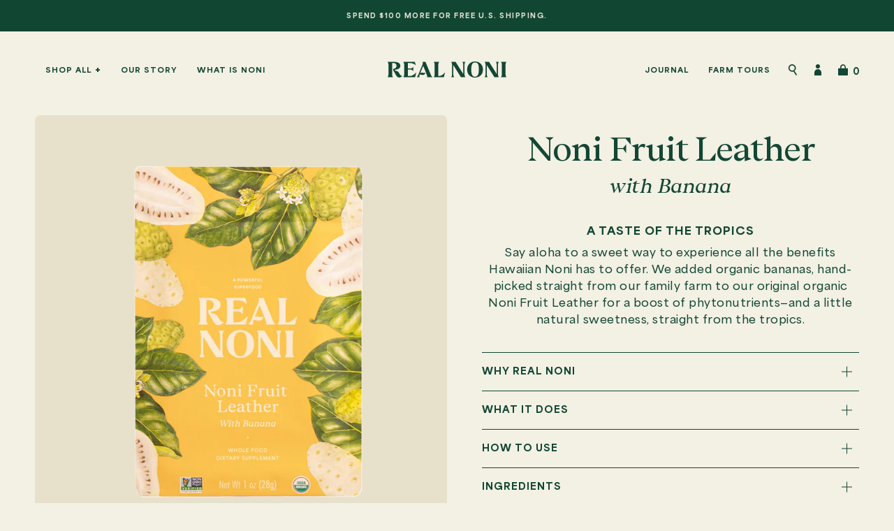

--- FILE ---
content_type: text/css
request_url: https://realnoni.com/cdn/shop/t/11/assets/noni-global.css?v=21337938009144553461668450920
body_size: 5165
content:
@font-face{font-family:AreaNormal;src:url(/cdn/shop/files/AreaNormal-Semibold.eot?v=1661815984);src:url(/cdn/shop/files/AreaNormal-Semibold.woff2?v=1661815986) format("woff2"),url(/cdn/shop/files/AreaNormal-Semibold.woff?v=1661815986) format("woff"),url(/cdn/shop/files/AreaNormal-Semibold.ttf?v=1661815985) format("truetype"),url(/cdn/shop/files/AreaNormal-Semibold.svg?v=1661815990#AreaNormal-Semibold) format("svg"),url(/cdn/shop/files/AreaNormal-Semibold.eot?v=1661815984?#iefix) format("embedded-opentype");font-weight:400;font-style:normal;font-display:swap}@font-face{font-family:AreaNormalBold;src:url(/cdn/shop/files/AreaNormal-Black.eot?v=1661815984);src:url(/cdn/shop/files/AreaNormal-Black.woff2?v=1661815983) format("woff2"),url(/cdn/shop/files/AreaNormal-Black.woff?v=1661815983) format("woff"),url(/cdn/shop/files/AreaNormal-Black.ttf?v=1661815984) format("truetype"),url(/cdn/shop/files/AreaNormal-Black.svg?v=1661815988#AreaNormal-Black) format("svg"),url(/cdn/shop/files/AreaNormal-Black.eot?v=1661815984?#iefix) format("embedded-opentype");font-weight:400;font-style:normal;font-display:swap}@font-face{font-family:AreaNormalMid;src:url(/cdn/shop/files/AreaNormal-Bold.eot?v=1661815985);src:url(/cdn/shop/files/AreaNormal-Bold.woff2?v=1661815984) format("woff2"),url(/cdn/shop/files/AreaNormal-Bold.woff?v=1661815984) format("woff"),url(/cdn/shop/files/AreaNormal-Bold.ttf?v=1661815984) format("truetype"),url(/cdn/shop/files/AreaNormal-Bold.svg?v=1661815988#AreaNormal-Mid) format("svg"),url(/cdn/shop/files/AreaNormal-Bold.eot?v=1661815985?#iefix) format("embedded-opentype");font-weight:400;font-style:normal;font-display:swap}@font-face{font-family:BeirutDisplay;src:url(/cdn/shop/files/BeirutDisplay-Book.eot?v=1661815985);src:url(/cdn/shop/files/BeirutDisplay-Book.woff2?v=1661815986) format("woff2"),url(/cdn/shop/files/BeirutDisplay-Book.woff?v=1661815986) format("woff"),url(/cdn/shop/files/BeirutDisplay-Book.ttf?v=1661815986) format("truetype"),url(/cdn/shop/files/BeirutDisplay-Book.svg?v=1661815986#BeirutDisplay) format("svg"),url(/cdn/shop/files/BeirutDisplay-Book.eot?v=1661815985?#iefix) format("embedded-opentype");font-weight:400;font-style:normal;font-display:swap}@font-face{font-family:BeirutDisplayItalic;src:url(/cdn/shop/files/BeirutDisplay-BookItalic.eot?v=1661815986);src:url(/cdn/shop/files/BeirutDisplay-BookItalic.woff2?v=1661815986) format("woff2"),url(/cdn/shop/files/BeirutDisplay-BookItalic.woff?v=1661815987) format("woff"),url(/cdn/shop/files/BeirutDisplay-BookItalic.ttf?v=1661815986) format("truetype"),url(/cdn/shop/files/BeirutDisplay-BookItalic.svg?v=1661815987#BeirutDisplayItalic) format("svg"),url(/cdn/shop/files/BeirutDisplay-BookItalic.eot?v=1661815986?#iefix) format("embedded-opentype");font-weight:400;font-style:normal;font-display:swap}:root{---color-primary-opposite: #F3F0E4}html,body,p,li,nav,.prodDesc{font-family:AreaNormal,sans-serif!important;font-style:normal;font-weight:400;letter-spacing:.5px}p,.p{margin:0 0 1.25em}p strong,p b,li strong,li b,div strong,div b,.accHeading,.newsletter-message{font-family:AreaNormalBold,sans-serif!important;font-style:normal;font-weight:400}h1,.h1,h2,.h2,h3,.h3,h4,.h4,h1 b,.h1 b,h2 b,.h2 b,h3 b,.h3 b,h4 b,.h4 b,h1 strong,.h1 strong,h2 strong,.h2 strong,h3 strong,.h3 strong,h4 strong,.h4 strong,.review__content blockquote p,.tab-link,body .yotpo-main-layout .yotpo-border-margin:after,ul.inline-nav>li,.compareNumber,.quantity__input{font-family:BeirutDisplay,serif!important;font-style:normal;font-weight:400}h1 em,.h1 em,h2 em,.h2 em,h3 em,.h3 em,h4 em,.h4 em,h1 i,.h1 i,h2 i,.h2 i,h3 i,.h3 i,h4 i,.h4 i,.product__title span{font-family:BeirutDisplayItalic,serif!important;font-style:normal;font-weight:400}h5,.h5,h6,.h6,.header__mobile__button .header__cart__status:not([data-cart-count="0"]):not(.navtext),.header__mobile__button .header__cart__status:not(.navtext),.footerNews .newsletter-message,.klaviyo-form .needsclick input[type=email],.klaviyo-form .needsclick input[type=email]::placeholder{font-family:AreaNormal,sans-serif!important;font-style:normal;font-weight:400}p strong,p b,.prodDesc b,.prodDesc strong,h5,.h5,h6,.h6,h5 b,.h5 b,h6 b,.h6 b,h5 strong,.h5 strong,h6 strong,.h6 strong,.cart-item__remove,.cart__total,.cart__total span:first-child,span.cart__total__money,.header__desktop__buttons--icons .header__cart__status:not([data-cart-count="0"]):not(.navtext),.header__desktop__buttons--icons .header__cart__status:not(.navtext),.announcement__text,.announcement__main,.announcement__more,.announcement__text *,#customer_logout_link,.navlink--toplevel,.caps--large,.navlink--child>.navtext,.navBlockLink,.caps,.product-item .badge-box,.product-item .sale-box,.product-item .preorder-box,.radio__legend__label,.calloutSmall,.yotpo-sr-bottom-line,.accordion-toggle,.cart__message,.yotpo-sr-bottom-line .yotpo-sr-bottom-line-text,.yotpo-bottom-line .yotpo-bottom-line-text,.compCol:before,.spText,.cart__price,.radio__fieldset .radio__button label,.select-popout__toggle,.artTitleWrap .article__tags li,.account-sidebar--mobile,.btn,.shopify-payment-button .shopify-payment-button__button--unbranded,.product__reviews .spr-summary-actions-newreview,.button,.index-blog .blog-listing .article__tags,.pagination-custom li,.standard__subheading,.compareDescriptor,.insertText,#yotpo-main-widget-btn{font-family:AreaNormalBold,sans-serif!important;font-style:normal;font-weight:400;text-transform:uppercase;letter-spacing:1px}h1,.h1{font-size:calc(var(--font-9) * var(---font-adjust-heading));letter-spacing:-2px;line-height:1}.heading-size-9,.heading-size-8,.heading-size-7{letter-spacing:-2px;line-height:1.1}h2,.h2,body .yotpo-main-layout .yotpo-border-margin:after,.compareNumber{font-size:calc(var(--font-6) * var(---font-adjust-heading));letter-spacing:-1px}.heading-size-6,.heading-size-5{letter-spacing:-1px}h3,.h3{font-size:calc(var(--font-5) * var(---font-adjust-heading));letter-spacing:-.5px;line-height:1.3}h4,.h4{font-size:calc(var(--font-3) * var(---font-adjust-heading));letter-spacing:-.25px}.accordion__title .h4,.accordion__title h4{font-size:calc(var(--font-4) * var(---font-adjust-heading));line-height:1.3}ul.tabs,li.tab-link,ul.inline-nav>li{font-size:calc(var(--font-3) * var(---font-adjust-body))}h5,.h5{font-size:calc(var(--font-2) * var(---font-adjust-body));line-height:1.4}.accordion__title:not(p){font-size:calc(var(--font-3) * var(---font-adjust-heading));font-weight:400;letter-spacing:-.5px;line-height:1.4}.accordion__title .h5,.accordion__title h5{line-height:1.6}h6,.h6,.calloutSmall,p bold,p strong,.footer__block__title,.product-description,.accordion-toggle,.account-sidebar--mobile,.yotpo-star-ratings-layout .yotpo-sr-bottom-line,.yotpo-star-ratings-layout .yotpo-sr-bottom-line .yotpo-sr-bottom-line-text,.yotpo-bottom-line .yotpo-bottom-line-text,.prodDesc b,.prodDesc strong,.radio__fieldset .radio__button label,.select-popout__toggle,.standard__subheading,.compCol:before,.btn,.shopify-payment-button .shopify-payment-button__button--unbranded,.product__reviews .spr-summary-actions-newreview,.button,.announcement__text,.announcement__main,.announcement__more,span.cart__message,.insertText,#yotpo-main-widget-btn{font-size:calc(var(--font-1) * var(---font-adjust-body))!important;letter-spacing:1px}.rte.accordion-content p strong,.rte.accordion-content p b,#opt-out-p-id,.article__content.standard__rte p strong,.article__content.standard__rte p b{font-family:AreaNormalBold,sans-serif!important;text-transform:none;letter-spacing:.5px;font-size:font-size: calc(var(--font-2) * var(---font-adjust-body))!important}.product__title span{display:block;width:100%;font-size:calc(var(--font-4) * var(---font-adjust-heading));letter-spacing:-.5px;margin:15px auto 30px}.product__grid__title span{display:block;width:100%}.prodDesc,.footer__quicklinks,.footer__social__text p,.article__content.standard__rte,.modal__description p,.input-group.newsletter-form input,.accordion-content p,.accordion__body,ul,ol,li,.newsletter-message{font-size:calc(var(--font-2) * var(---font-adjust-body));line-height:1.5}.caps--large,.index-blog .blog-listing .article__tags,.pagination-custom li,.compareDescriptor,.notation,.artTitleWrap .article__tags li,.captionWrap p,#customer_logout_link{font-size:calc(.65rem * var(---font-adjust-body))!important;letter-spacing:1px}.grid__heading:not(.heading-size-9){font-size:calc(var(--font-6) * var(---font-adjust-heading))}.standard__rte ul{list-style-type:none;margin:30px 0;padding:0;display:table}.standard__rte li{border-left:7px solid #a2d8cf;margin:0;padding:0 0 0 15px}.standard__rte p a,#MainContent .accordion a{text-decoration:none;border-bottom:5px solid #a2d8cf}.standard__rte p,.standard__rte h1,.standard__rte h2,.standard__rte h3,.standard__rte h4,.standard__rte h5,.standard__rte h6{margin:0 0 24px}.standard__subheading,.standard__heading,.standard__rte,.standard__cta{margin-bottom:calc(2 * var(--line))}.standard__subheading,.standard__heading,.standard__rte{width:100%}#MainContent img{border-radius:7px}.newsletter-message{letter-spacing:.25px}.newsletter-message em{font-style:normal}blockquote{padding-left:15px;border-left:7px solid #a2d8cf;margin:0 0 7px}hr,.hr{margin:45px 0}.clearfix:after{content:"";clear:both;display:table}.alignTop{align-self:start}.alignCenter{align-self:center}.alignBottom{align-self:end}.variant__labels--hide .radio__fieldset{display:flex;flex-basis:max-content;margin-bottom:0}.radio__fieldset .radio__button input:checked~label,.radio__fieldset .radio__button label:hover,.radio__fieldset .radio__button label:active,.radio__fieldset .radio__button label:focus{border:1px solid #124734;background:var(--secondary)}.radio__button{display:block;padding:5px;width:auto;flex-grow:1;text-align:center}.select-popout__toggle{border-radius:50px;background:var(--secondary);padding:var(--form-top) calc(var(--form-left) * 3) var(--form-top) calc(2 * var(--form-left))}.selector-wrapper{min-width:0;padding-right:0}.form-field select,.form-field .popout__toggle,.form-field input[type=text],.form-field input[type=password],.form-field input[type=email],.form-field input[type=number],.form-field input[type=tel],.form-field textarea{border-radius:30px}.comment-form .form-row .form-field{width:100%;margin:0 auto 10px}.comment-form .form-row{flex-wrap:wrap}input,textarea,select,.popout__toggle,.input-group:not(.newsletter-form){padding:15px 20px;color:var(--text)}.form__legal p{font-style:normal;color:var(--text);text-align:center}.caps--large,#customer_logout_link{display:inline-block}.caps--large:hover,#customer_logout_link:hover{color:var(--link)}.caps--large:after,.header__dropdown__image a .navBlockLink:after,#customer_logout_link:after,body .yotpo-layout-header-wrapper #yotpo-main-widget-btn:after{display:block;content:"";height:7px;border-bottom:1px solid var(--text);transform:scaleX(1);transform-origin:0% 50%;transition:transform 125ms ease-in-out}.caps--large:hover:after,.header__dropdown__image a:hover .navBlockLink:after,#customer_logout_link:hover:after,body .yotpo-layout-header-wrapper #yotpo-main-widget-btn:hover:after{transform:scaleX(0)}.header__dropdown__image a .navBlockLink:after{height:4px}.navlink--toplevel:after{transform-origin:0% 50%}.site-footer-wrapper a{display:inline-block;text-decoration:none}.site-footer-wrapper a:not(.socialIconLink):after,a.faqSearchLink:after{display:block;content:"";height:1px;border-bottom:1px solid var(--text);transform-origin:0% 50%;transition:transform 125ms ease-in-out;transform:scaleX(0)}.site-footer-wrapper a:hover:after,a.faqSearchLink:hover:after{transform:scaleX(1)}.btn--large{width:auto;max-width:100%;display:inline-block}.btn,.shopify-payment-button .shopify-payment-button__button--unbranded,.product__reviews .spr-summary-actions-newreview,.button{line-height:1.4;padding:calc(1 * var(--btn-top)) calc(2 * var(--btn-left)) calc(.8 * var(--btn-top))}.radio__fieldset--small .radio__button label{padding:5px 15px}.site-footer-wrapper .input-group.newsletter-form .input-group-btn .btn,.input-group.newsletter-form .input-group-btn .btn{background:transparent;display:flex;align-items:center;padding:0 25px 0 10px}.btnArrow:after{content:"";width:45px;height:40px;background:url(/cdn/shop/files/noni-icon-arrow-right.png?v=1662772208);background-size:contain;background-repeat:no-repeat;display:inline-block;background-position:center center}.radio__fieldset .radio__button label{border-radius:50px;border-color:#124734}.pagination-custom>li:first-child>a,.pagination-custom>li:first-child>span,.pagination-custom__spacer>span,.pagination-custom__num>a,.pagination-custom__num>span,.pagination-custom>.active>a,.pagination-custom>.active>span,.pagination-custom>.active>a:hover,.pagination-custom>.active>span:hover,.pagination-custom>.active>a:focus,.pagination-custom>.active>span:focus,.pagination-custom>li:last-child>a,.pagination-custom>li:last-child>span{border:none}.pagination-custom__num.active span:after{display:none}.pagination-custom__num.active{border-radius:50%;border:1px solid var(--border)}.pagination-custom>.active>a,.pagination-custom>.active>span,.pagination-custom>.active>a:hover,.pagination-custom>.active>span:hover,.pagination-custom>.active>a:focus,.pagination-custom>.active>span:focus{color:var(--text)}.pagination-custom__num>a,.pagination-custom__num>span{padding:21px 18px;line-height:0}.pagination-custom>li{padding:0;margin:0 10px}.pagination-custom__arr>a:before,.pagination-custom__arr>span:before{width:.75em;height:.75em}.text__standard a.standard__cta{margin-bottom:10px;display:inline-block}.btn--outline.btn--neutral,.product__submit--spb .btn--neutral.product__submit__add,.product__reviews .btn--neutral.spr-summary-actions-newreview{--btn-text-hover: var(--buttonBG)}.index-contact input[type=submit]{color:var(--bg)}.index-contact input[type=submit]:hover,form input[type=submit]:hover,.btn:focus{background:transparent;color:var(--text);border:1px solid var(--text)}.wrapper--narrow{max-width:900px}html{--scrollbar-width: 0 !important}#theOverlay{position:absolute;width:100%;height:100%;background:#00000059;z-index:1000;opacity:0;pointer-events:none;transition:opacity .25s}[data-scroll-locked] #theOverlay{opacity:1;pointer-events:all}.pageHead{background-color:#e7e1cc;background-image:url(/cdn/shop/files/header-bg-icon.png?v=1662848686);background-position:left center;background-size:auto 150%;background-repeat:no-repeat;text-align:center;padding:190px 5% 120px;margin:0 auto 60px}.regPageText{padding-bottom:75px}.announcement__bar-holder{height:45px;display:flex;align-items:center}.announcement__wrapper--top .announcement__text,.announcement__wrapper--top .announcement__main,.announcement__wrapper--top .announcement__more,.announcement__wrapper--top .announcement__text *{font-size:calc(.55rem * var(---font-adjust-body));letter-spacing:1.5px;margin-bottom:0}.announcement__wrapper--top .announcement__slide{min-height:35px}.header__wrapper{transition:top .25s linear}.scroll-down .header__wrapper{top:-90px!important}.header__logo--image .header__logo__link:before{display:none}.header__logo--image .header__logo__link svg{width:100%!important;height:auto!important}.hero__title{margin-bottom:calc(2 * var(--line))}.hero__content{background:transparent;max-width:70%}.shopify-section:first-child [data-overlay-header] .hero__content__wrapper{padding-top:60px}.product-grid-outer,.grid__heading-holder{padding:0 var(--outer);text-align:center}.grid__heading{max-width:600px;margin:0 auto}.grid__footer{margin-top:calc(-1.5 * var(--gutter))}.product-grid{justify-content:center}.product-item .sale-box,.product-item .preorder-box,.product-item .badge-box{left:auto;top:6%;right:0;border-radius:7px;line-height:35px}.product-grid.flickity-enabled .product-item .badge-box,.product-grid.flickity-enabled .product-item .sale-box,.product-grid.flickity-enabled .product-item .preorder-box{top:15px;right:-10px}.flickity-slider,.flickity-enabled.is-draggable .flickity-viewport{-webkit-overflow-scrolling:touch!important}.product-item{background:transparent}.product-item__image{border-radius:7px;transform:translateZ(0);isolation:isolate}.product-item__bg{background-color:#e7e1cc;transition:all .5s!important;z-index:1}.product-item__bg__inner,.product-item__bg{height:101%;width:101%}.no-touch .double__image:hover .product-item__bg,.no-touch .double__image.is-visible .product-item__bg{background-color:transparent}.product-item__bg__under{z-index:0;transition:all .5s!important;background-repeat:no-repeat}.product-information{padding:calc(var(--inner) / 2) 0 var(--gutter) 0!important}.product-information .product-link{width:100%;margin:0 auto;padding:0}.product__grid__cutline,.product__grid__title{color:var(--text);margin:15px 0 0;line-height:160%}.product-item:hover .product__grid__cutline,.product-item:hover .product__grid__title{color:var(--text)}.product-information .price{display:none}.shopLink{display:inline-block;margin-top:15px}.product-grid .product-item{padding:1.5%;margin:0}.product-grid.flickity-enabled .product-item{width:97%!important;margin:1.5%;padding:0}.flickity-button-circle .flickity-prev-next-button.next{right:10px}.flickity-button-circle .flickity-prev-next-button.previous{left:10px}.product-grid-outer .flickity-button-circle .flickity-button{background:transparent;width:30px;height:45px}.product-grid-outer .flickity-prev-next-button:before{width:15px;height:15px;border-width:0 0 1px 1px;margin:-10px 0 0 -5px}.slideup,.slideup>button:after,.quick-add-button,.form-quick-add .selector-wrapper{background:#e7e1cd}.slideup>button{-webkit-backdrop-filter:none;backdrop-filter:none}.form-quick-add .radio__legend-back{display:none}.slideup>button:after{opacity:1}.product-grid-outer.colSlides{padding:0}.product-grid-outer.colSlides .product-grid{justify-content:start}.colSlides .product-grid--slider .flickity-slider{padding-left:3%}.product-grid.swiper-wrapper{justify-content:unset;flex-grow:unset;flex-wrap:unset;align-content:unset;padding:0}.hideArrows .swiper-button-prev,.hideArrows .swiper-button-next{display:none}.logos__wrapper{padding:0}.logos__wrapper .hero__title{margin:15px auto 0;max-width:950px;padding:0 2.5%}.logos__slider{max-width:100%;width:100%;margin:0 auto}.logos__slider .flickity-slider,.logos__slider .logos__slider-inner:not(.flickity-enabled){align-items:start}.logos__caption{line-height:1.4;width:210px;margin:20px auto;display:block}.logos__logo{padding:30px 15px;width:auto}.flickity-page-dots .dot,.swiper-pagination-bullet{margin:0 46px!important}.flickity-page-dots .dot:after,.swiper-pagination-bullet:after{content:"";border-top:1px solid var(--text);display:inline-block;height:150%;width:70px;margin:-3px 20px 0}.flickity-page-dots .dot:last-of-type:after,.swiper-pagination-bullet:last-of-type:after{opacity:0}.subBottom{margin-top:45px}.calloutTab{position:absolute;background:#a2d8cf;width:120px;border-radius:7px;text-align:center;padding:30px;left:calc(1.5 * var(--outer));margin-top:calc(-3 * var(--outer));transition:all .25s}.calloutBig{font-size:calc(var(--font-5) * var(---font-adjust-heading));margin-bottom:5px;display:inline-block}.calloutSmall{line-height:1.75}.brick--1 .bbTopImg{display:block;width:100%;text-align:center}.brick__block__text{padding:calc(1.5 * var(--outer))!important}.brick-two-thirds .brick__block:last-of-type .brick__block__text{padding:calc(2 * var(--outer)) calc(2 * var(--outer))!important}.brick__block__text__inner{height:100%;display:flex;align-content:flex-end;-webkit-align-content:flex-end;align-items:flex-end;-webkit-align-items:flex-end;flex-wrap:wrap;width:100%}.brick__block__text__inner.hasTopImg{align-content:space-between}.brick__block__text__inner .text__standard{display:flex;flex-wrap:wrap;align-content:end;-webkit-align-content:end}.brick--1 .brick__block__text__inner{display:block;height:auto;width:100%}.brick-two-thirds .brick__block__text__inner{width:100%}.brick--1 .brick__block__text__inner .text__standard{display:block;height:auto}.brick__block__text__inner .text-center{margin:0 auto}.iconsOuter{display:flex;width:100%;flex-wrap:wrap;margin-bottom:30px;text-align:left;justify-content:center}.iconWrap{display:flex;align-items:center;flex-basis:100%;max-width:500px}.iconImg{background-size:contain;background-position:center center;background-repeat:no-repeat;flex-shrink:0}.iconText{padding-left:30px;line-height:1.6}.btnsWrap{width:100%}.section-columns:not(.section-experience) .colTextWrap .grid__heading{font-size:calc(var(--font-5) * var(---font-adjust-heading))}.colTextWrap .grid__heading{padding:30px 2.5% 0}.column__grid__item{padding:0;width:33.33%}.column__image,.column__image__bg{border-radius:7px;transform:translateZ(0);isolation:isolate}.column__image__wrapper{padding:0 15px}.section-columns .wrapper .grid__outer,.section-columns .wrapper--narrow .grid__outer,.section-columns .wrapper--full{overflow:visible}.timeline .flickity-button,.section-columns .flickity-button{background:#a2d8cf;border-radius:50px;width:50px!important;height:35px!important}.timeline .flickity-prev-next-button.previous,.section-columns .flickity-prev-next-button.previous{left:-20px}.timeline .flickity-prev-next-button.next,.section-columns .flickity-prev-next-button.next{right:-20px}.announcement__text>div{margin:0}.ticker--animated{padding-right:0;padding-left:0}.announcement__slide:not(.announcement__bar)>*,.announcement__slide:not(.announcement__bar):before{width:auto}.announcement__slide:not(.announcement__bar):before{width:auto;content:"\2022";padding:0 15px 0 20px;line-height:215%}.review__content blockquote{margin:0}.review__content blockquote p{letter-spacing:-.5px;line-height:1.3;margin:0 0 15px}.review__slide{width:55%;padding:30px 7.5% 60px;min-width:0}.reviews__slider{justify-content:center;align-items:center;align-content:center;padding:0}.reviews__slider .flickity-slider{display:flex;align-items:center}.reviews__slider .review__content{max-width:100%;padding:0}.blog-listing-outer{padding:0 var(--outer)}.index-blog .blog-listing .article{padding:15px 15px 30px}.article.grid__item a,.article.grid__item .article__image{transition:opacity .25s}.article.grid__item a:hover,.article.grid__item .article__image:hover{opacity:.75}.blog .article__image{border-radius:7px}.blog-listing .article__text-wrapper{text-align:center;padding:25px 0!important}.index-blog .article__title{margin-bottom:20px}.article__excerpt{display:none}.index-blog .blog-listing .article__tags{padding:0 0 30px!important}.article__tag{border:none;margin:0}.blog__footer{margin-top:0}.grid__heading-holder.blog__footer>*{padding-bottom:0;padding-top:0}.article__link{margin:0 auto;display:inline-block}.accordion-toggle{padding:1.25rem 30px 1.25rem 0}.accordion-content{padding-bottom:15px}.accordion__body{padding-bottom:1.5rem}.compCol{display:flex;justify-content:center;position:relative}.compCol:before{content:"vs.";pointer-events:none;position:absolute;top:10px;left:calc(50% - 50px);width:100px;height:100px;border-radius:50%;border:1px solid var(--border);line-height:105px;text-align:center}.faqColWrap{width:50%;padding:0 5%}.faq__title.text-center{max-width:500px;margin:0 auto 45px}.faq__title .standard-rte{line-height:1.4}.faq__title .h2 br{display:none}.accordion__title{display:flex;flex-wrap:wrap;align-items:flex-end;-webkit-align-items:flex-end}.accordion__title div{display:inline-block;margin:5px 15px 5px 0;line-height:1}.compareWrap{display:flex;flex-wrap:wrap;margin-top:30px;margin-bottom:15px}.compareLeft,.compareRight{display:flex;flex-wrap:wrap;align-items:end;line-height:1;max-width:175px}.compareRight{border-left:1px solid var(--border);padding-left:30px}.compareNumber{letter-spacing:0;margin:0;padding:0}.compareWeight{padding-left:5px}.compareDescriptor{width:100%;margin-top:10px}.notation,.moreLink{margin-top:30px}ul.inline-nav>li{letter-spacing:0;margin:0 25px;border-bottom:none}ul.inline-nav>li.current,ul.tabs>li.current{color:var(--text)}.inline-nav li a:after{display:none}.inline-nav li:after,ul.tabs>li:after{content:"\2022";display:block;width:100%;text-align:center;font-size:150%;opacity:0;transition:all .25s;margin-top:-10px;background:transparent}.inline-nav li.inline-nav--active:after,.inline-nav li:hover:after,ul.tabs>li.current:after,ul.tabs>li:hover:after{opacity:1}body.template-list-collections footer,body.template-collection footer,body.template-blog:not(.template-blog-faq) footer,body.template-product footer,body.template-page-about footer,body.template-search footer,body.template-page:not(.template-page-faq):not(.template-page-farm-tours):not(.template-page-store-locator):not(.template-page-story) footer{border-top:1px solid var(--text)}.site-footer-wrapper{border-bottom:30px solid var(--text)}.footer__block__title{padding-bottom:15px}.footer__social__text,.footer__newsletter__text{margin-bottom:20px}.footer__quicklinks li{margin:0 0 10px}.footer__quicklinks li:last-child{margin:0}.site-footer .grid,.site-footer .grid--full{display:block;margin:0!important}.footerLogoBottom img{max-width:100%}.footerLogoBottom{margin:45px 0 -36px}.footer__social{margin-bottom:0;flex-wrap:nowrap;gap:1em}.footer__social li svg{height:18px;width:auto}.footer__secondary{margin-top:0}.footer__copyright{margin:0}.footer__copyright li{font-size:calc(.7rem * var(---font-adjust-body));text-transform:none;margin-bottom:0}.klaviyo-form .needsclick input[type=email]{padding:0 0 0 20px!important}.klaviyo-form .needsclick input[type=email],.klaviyo-form .needsclick input[type=email]::placeholder{font-size:calc(var(--font-1) * var(---font-adjust-body))!important;letter-spacing:.5px!important;line-height:1!important}.klaviyo-form .needsclick button{display:none!important}.klaviyo-form .needsclick{width:100%!important;flex-wrap:wrap;flex:unset!important}.klaviyo-form input[type=submit],.klaviyo-form input[type=submit]:hover{display:block!important;position:absolute;top:0;right:0;margin:0;border:none;font-size:0;height:52px;width:80px;background:url(/cdn/shop/files/noni-icon-arrow-right.png?v=1662772208);background-size:45px auto;background-repeat:no-repeat;background-position:center center}.modal__inner .klaviyo-form.klaviyo-form.klaviyo-form{width:100%;margin:10px 0 5px}.modal__inner .klaviyo-form p{line-height:1.4!important}.modal__overlay--newsletter .modal__wrapper{align-items:flex-end;-webkit-align-items:flex-end;justify-content:flex-end;-webkit-justify-content:flex-end;padding:var(--outer)}.modal__overlay--newsletter .modal__inner{text-align:left;padding:var(--gutter) var(--outer);display:flex;flex-wrap:wrap;align-content:end;-webkit-align-content:end;height:100%}.modal__overlay--newsletter .modal--newsletter{border-radius:7px;max-width:490px;max-height:400px;height:auto;position:relative}.modal__overlay--newsletter .modal--newsletter .input-group.newsletter-form input{padding:14px 10px 14px 20px}.modal__overlay--newsletter .modal__underlay{background:transparent}.modal__overlay--newsletter .modal--newsletter .modal__title{font-size:calc(var(--font-5) * var(---font-adjust-heading));width:60%;margin:0;align-self:start;padding-bottom:10%}.modal__overlay--newsletter .modal__description p{margin-bottom:0;margin-top:30px}.modal__overlay--newsletter .modal__text .contact-form{width:100%}.modal__overlay--newsletter .modal-wrapper .input-group{border-radius:50px}.site-footer-wrapper .input-group.newsletter-form{--input-group-bg: transparent;border:1px solid var(--text);border-radius:50px;padding-left:10px}.input-group.newsletter-form input{padding:14px 10px;min-width:0}.popup-cookies--bottom .popup__tracking p,.popup-cookies--bottom .popup__tracking p:nth-child(2),.popup-cookies--bottom .popup__tracking>a:not(.btn),.popup-cookies--bottom .popup__tracking>button:not(.close),.popup-cookies a:not(.btn):not(.btn--neutral),.popup-cookies button:not(.close):not(.btn){font-size:calc(var(--font-1) * var(---font-adjust-body));text-align:left;line-height:130%}.popup-cookies--bottom .popup__tracking__text,.popup-cookies--bottom .popup__tracking{justify-content:start;flex-wrap:nowrap}.popup-cookies .popup__title--cookies,.popup-cookies--bottom .popup__tracking>button:not(.close){white-space:nowrap;font-family:AreaNormalBold!important;text-transform:uppercase}.popup-cookies--bottom{padding:20px var(--gutter)}.popup-cookies{background-color:var(--text);color:var(--bg);box-shadow:none}.popup-cookies--bottom .popup__tracking>button:not(.close){color:var(--bg)}.popup-cookies a:not(.btn):not(.btn--neutral),.popup-cookies button:not(.close):not(.btn){color:var(--bg);text-decoration:underline}#search-popdown-results,.search__popdown__upper{display:none!important}.deferred-media__poster-button{background-color:var(--bg);border-radius:50%}.icon-media-video .icon-media-video-outline,.icon-media-model .icon-media-model-outline{fill:var(--bg);opacity:1}.icon-media-video .icon-media-video-element,.icon-media-model .icon-media-model-element{fill:var(--text);opacity:1}
/*# sourceMappingURL=/cdn/shop/t/11/assets/noni-global.css.map?v=21337938009144553461668450920 */


--- FILE ---
content_type: text/css
request_url: https://realnoni.com/cdn/shop/t/11/assets/noni-account.css?v=68384862055590620821668450920
body_size: 380
content:
.account{padding:150px 5% 0;max-width:100%;margin:0 auto;background:#e7e1cc;text-align:center}.account .col{width:100%;max-width:600px}.account form{padding:5px 0 60px}.account .form-item,.account .form-field{margin:0 auto 25px;text-align:center}.account .caps--large{margin:0 10px}.form-field label.label--float{background:#e7e1cc}.account p,.account table,.account table tr>th,.account table tr>td{line-height:1.7;font-size:calc(var(--font-2) * var(---font-adjust-body))}.account .col p{max-width:400px;margin:0 auto 15px}.account form .errors,.account .form-errors{border:none;border-radius:7px;margin:0 auto 30px;background-color:var(--bg);color:var(--text);text-align:center;max-width:100%}.account form .errors ul,.account .form-errors ul{text-align:center}.account .just{display:flex;flex-wrap:wrap;padding:30px 0 75px;clear:both}.account-sidebar{width:30%;background:#f3f0e4;border-radius:7px;padding:30px;order:2}.account-main{width:65%;background:#f3f0e4;border-radius:7px;padding:30px;margin-right:5%;order:1}.account h4.theme{margin:0 0 30px;font-size:calc(var(--font-4) * var(---font-adjust-heading))}.account .account-sidebar .caps--large{margin:0 0 15px}.account table,.account thead,.account tbody,.account th,.account td,.account tr,.account tfoot{display:block}.account table{border:none;border-bottom:1px solid var(--text);padding:0 0 30px;margin:30px 0 0}.account .account-main table:last-of-type{border-bottom:none}.account table a{text-decoration:none;border-bottom:7px solid #a2d8cf}.account thead tr{position:absolute;top:-9999px;left:-9999px}.account tr{border:none}.account td{border:none;position:relative;padding-left:160px}.account td:before{position:absolute;top:6px;left:2px;width:150px;padding-right:10px;white-space:nowrap}.account table.orderDet tbody td:before{top:10px}.account table .payment-status,.account table .total{display:block}.account table.orderSum td:nth-of-type(1):before{content:"Order"}.account table.orderSum td:nth-of-type(2):before{content:"Date"}.account table.orderSum td:nth-of-type(3):before{content:"Payment"}.account table.orderSum td:nth-of-type(4):before{content:"Fulfillment"}.account table.orderSum td:nth-of-type(5):before{content:"Total"}.account table.orderDet tbody td:nth-of-type(1):before{content:"Product"}.account table.orderDet tbody td:nth-of-type(2):before{content:"Price"}.account table.orderDet tbody td:nth-of-type(3):before{content:"Quantity"}.account table.orderDet tbody td:nth-of-type(4):before{content:"Total"}.account-sidebar--mobile{padding:0}.order-info span.status{font-style:normal}#OrderAddress{display:flex;justify-content:start;flex-wrap:wrap;border-top:1px solid var(--text);border-bottom:1px solid var(--text);padding:30px 0}#OrderAddress>div:first-child{margin-right:60px}.account table.orderDet tbody tr{border-bottom:1px solid var(--text);padding:0 0 30px;margin-bottom:30px}#OrderAddress p{margin-bottom:0}#OrderAddress p.h6{margin-bottom:15px}.account tfoot td.label{display:inline-block;width:auto;padding-right:15px;white-space:nowrap;padding-left:0}.account tfoot td.total.money{display:inline-block;padding-left:0}.order-info{padding-top:30px;border-top:1px solid var(--text)}.account-header{align-items:start}.account .btn{padding:calc(1.2 * var(--btn-top)) calc(2 * var(--btn-left)) calc(.6 * var(--btn-top))}.account .btn:hover{background:transparent;color:var(--text);border:1px solid var(--text)}@media all and (max-width: 989px){.account-sidebar{width:100%;order:1}.account-main{width:100%;margin:30px 0 0;order:2}.account .account-sidebar .caps--large,#customer_logout_link{margin:30px 0 0;padding:0;display:inline-block}.account-sidebar ul{position:relative;background:#f3f0e4;top:0}.account-sidebar li{border-top:none}#OrderAddress>div{width:100%;margin-right:0}#OrderDetailsM td{padding-left:0}#OrderDetailsM{text-align:center}#OrderDetailsM img{background:#e7e1cc}#OrderDetailsM tbody tr{border-bottom:1px solid var(--text)}}@media all and (max-width: 749px){.account .caps--large{margin:10px;padding:5px 0 0}}
/*# sourceMappingURL=/cdn/shop/t/11/assets/noni-account.css.map?v=68384862055590620821668450920 */


--- FILE ---
content_type: text/css
request_url: https://realnoni.com/cdn/shop/t/11/assets/noni-menu.css?v=117476684475271642951700766433
body_size: 1705
content:
.theme__header{width:calc(100% - 40px);margin:20px;border-bottom:none;box-shadow:none;transition:all .25s;border-radius:7px}[data-scroll-locked] .theme__header{width:calc(100vw - 40px)}.scroll-up .theme__header,.theme__header:hover{box-shadow:0 2px 8px #0000000f,0 3px 12px #00000015}.header__backfill{display:none!important}.header__desktop__upper,.header__desktop__lower,.header__mobile{padding:0 2.5%;border-radius:7px}[data-scroll-locked] .theme__header .header__desktop__upper,[data-scroll-locked] .theme__header .header__desktop__lower,[data-scroll-locked] .theme__header .header__mobile{border-radius:7px 7px 0 0}.js__header__stuck .theme__header:after{border-radius:7px}.meganav--visible .header__desktop__upper,.meganav--visible .js__header__stuck .theme__header:after{border-radius:7px 7px 0 0}.header__icons--size-regular .icon{height:16px}.cart__icon__content{height:100%;display:flex;align-items:center}[data-cart-count="0"]{display:inherit}.cartCount[data-cart-count="0"]{display:inline}.navlink--cart:hover .header__cart__status:not(.navtext){transform:none}.header__desktop__buttons--icons .header__cart__status:not([data-cart-count="0"]):not(.navtext),.header__desktop__buttons--icons .header__cart__status:not(.navtext),.header__mobile__button .header__cart__status:not([data-cart-count="0"]):not(.navtext),.header__mobile__button .header__cart__status:not(.navtext){padding:8px 0 0 4px;height:100%;min-width:0;background-color:transparent;border:none;color:var(--primary);top:0;right:auto;border-radius:0;z-index:1;font-size:calc(var(--font-1) * var(---font-adjust-nav) * 1.2);line-height:1;align-items:center;position:relative}.header__logo__link{display:flex;align-items:center}.header__mobile{padding:0 5%}.js__show__mobile .header__mobile,[data-header-style=drawer] .header__mobile{display:flex;justify-content:space-between}.header__mobile .header__logo{padding:0 23%;position:absolute;width:90%;height:100%;pointer-events:none}.header__mobile .header__logo a{pointer-events:all}.header__mobile__hamburger{width:20px}.header__icons--size-regular .hamburger__lines span{width:20px;height:2px}.header__mobile__button .header__cart__status:not([data-cart-count="0"]):not(.navtext),.header__mobile__button .header__cart__status:not(.navtext){font-size:calc(var(--font-1) * var(---font-adjust-nav) * 1.35);padding-top:6px}.drawer__content{width:calc(100% - 40px)!important;left:20px;height:auto;top:125px;padding-top:0;border-radius:0 0 7px 7px;max-width:none;transform:none;visibility:visible;transition:all .25s;opacity:0;pointer-events:none;border-top:1px solid var(--text);z-index:10000}.drawer--visible .drawer__content{opacity:1;pointer-events:all}.scroll-up .drawer__content{top:80px;z-index:20000}.js__header__stuck .drawer__content{padding-top:0}.drawer__inner{padding:5%;mask-image:none;-webkit-mask-image:none}.drawer__inner .h3{margin:0;padding:8px 2px 3px;font-size:calc(var(--font-4) * var(---font-adjust-heading))}.drawer__inner .h5,.drawer__inner .faq .theChild{margin:0;padding:13px 2px 8px 3px}.drawer__inner .faq>.theChild,.drawer__inner .faq .accordion__title{border-top:2px solid #e7e1cc}.drawer__inner .faq>.theChild{padding:14px 2px 11px 3px}.drawer__inner .faq>.theChild.loop1{border:none}.drawer__inner .faq .accordion:first-child .accordion__title{border-top:none}.drawer__inner .h5{font-size:calc(.7rem * var(---font-adjust-body))!important;letter-spacing:1px}#secondaryMobile{padding:7px 3px 0}.drawer__inner .accordion__body{padding:5px 0 5px 2px;line-height:2;font-size:calc(var(--font-1) * var(---font-adjust-body))}.drawer__inner .accordion__title:before{right:10px;width:13px}.drawer__inner .accordion__title:after{right:16px;height:13px}.search-wrapper{padding:15px 2.5%}.search-popdown{position:absolute;bottom:auto;overflow:hidden;top:auto;width:100%;border-radius:0 0 7px 7px;border-top:1px solid var(--text);max-height:none}.search__popdown__main{width:100%;min-height:0;height:auto;display:flex;justify-content:space-between;align-items:center;transition:transform .5s ease}.spText{font-size:calc(var(--font-1) * var(---font-adjust-nav));color:var(--text);white-space:nowrap;padding:30px 25px 27px 15px}.search__popdown__form{background:#e7e1cc;border-radius:50px;padding:0 15px}.search__popdown__form input{font-size:calc(.825rem * var(---font-adjust-body));padding:15px 10px 15px 30px;background-image:url(//realnoni.com/cdn/shop/t/11/assets/noni-icon-search.png?v=165244875709681968811668450920);background-size:10px auto;background-repeat:no-repeat;background-position:left 10px center}.search__popdown__close{width:0px;opacity:0;pointer-events:none}.search__popdown__form__button{padding:0;display:flex;align-items:center}.navlink--toplevel{letter-spacing:1px;padding:30px 9px 27px;margin:0 5px}.navlink--toplevel>.navtext,.navlink--child>.navtext{font-size:calc(var(--font-1) * var(---font-adjust-nav));white-space:nowrap}.navlink--grandchild .navtext{letter-spacing:1px;display:inline-block;padding-left:4px}.grandparent .navlink--child{padding:7px 0}.grandparent .navlink--grandchild{padding:7px 7px 7px 0;display:flex;align-content:start;line-height:1.2}.menu__item.grandparent .navlink--grandchild:before{content:"\2022";position:relative;display:inline-block;margin-left:-12px;opacity:0;transition:all .25s;margin-top:-3px}.menu__item.grandparent .navlink--grandchild:hover:before{margin-left:0;opacity:1}.header__desktop__button .navlink:not(.navlink--toplevel){padding:5px 8px}.grandparent .header__dropdown{border-radius:0 0 5px 5px;border-top:1px solid var(--text);box-shadow:0 2px 8px #0000000f,0 3px 12px #00000015}.grandparent .header__dropdown__inner{padding:2.5%}.grandparent .dropdown__family{margin-left:0}.dropdown__family{padding:0 0 0 15px;white-space:nowrap}.grandparent .menu__block--narrow{margin-left:2.5%}.header__dropdown__image .link-over-image{position:relative;width:100%;height:auto;display:block}.header__dropdown__image .hero__content__wrapper{position:relative}.header__dropdown__image .image__fill{border-radius:7px;transform:translateZ(0);isolation:isolate}.header__dropdown__image .hero__content{padding:15px 0;width:100%;display:flex;justify-content:space-between;font-size:75%;align-items:center}.navBlockLink{font-size:75%;padding:5px 0}.header__menu__right .header__dropdown{display:none}.cart-dropdown{max-width:400px;border-left:none;height:76vh;min-height:50vh;box-shadow:0 2px 8px #0000000f,0 3px 12px #00000015;left:calc(100vw - 20px);top:65px;border-radius:7px}.cart-dropdown.cartEmpty{top:64px}.cart-dropdown .cart__graph{display:none}.scroll-up .cart-dropdown{top:20px}body.headerStuck:not(.scroll-up) .cart-dropdown,body.headerStuck:not(.scroll-up) .cart-dropdown.cartEmpty{top:20px}.cart-dropdown__head{padding:8px 5%}.cart-dropdown__body{flex:1 1 0;height:calc(76vh - 73px);align-content:start;display:flex;flex-wrap:wrap}.cart-dropdown__empty-message{padding:10%;display:flex;flex-wrap:wrap;height:90%;align-content:center;justify-content:center;background-image:url(/cdn/shop/files/noni-bg-fruit.png?v=1663607240);background-repeat:no-repeat;background-size:auto 100%;background-position:right bottom;margin:0}.cart-dropdown__empty-message a{margin-top:30px}.cart-dropdown__message{padding:10px 5%}.cart__message{padding:15px 5% 13px;margin-bottom:0;width:100%;line-height:1.4;font-size:calc(.65rem * var(---font-adjust-body));letter-spacing:.5px!important}.cart-item__image{font-size:0;background:#e7e1cc;border-radius:7px}.cart-item__image a{width:165px;height:165px}.cart-item__content{width:calc(100% - 165px);padding:0 0 0 20px;position:relative}.cart-dropdown__items{padding:10px 0;display:flex;flex-wrap:wrap;width:100%}.cart-item{padding:20px 20px 0;border-bottom:none;width:100%}.cart-item__title{font-size:calc(.775rem * var(---font-adjust-body));margin:5px 0 10px}.cart__quantity{margin:0 0 12px;width:80px}.cart__quantity .cart__quantity-field{padding:5px 30px;border-radius:30px}.cart-item__selected-options,.cart__items__property{margin:0 0 10px}.cart-item__selected-options strong,.cart__items__property strong{font-size:calc(.6rem * var(---font-adjust-body))!important}body .hulkapps-reminder-msg{font-size:11px;color:var(--text);line-height:125%}.cart-item__meta{margin:15px 0 10px;width:110%}.cart__price{margin-bottom:0;font-size:11px;color:var(--text)}.cart__price br{display:none}.cart__price .original_price{margin-right:5px}.cart-item__content-inner{position:relative;max-width:calc(100% - 20px)}.cart-item__remove{position:absolute;top:7px;right:0;display:block;width:auto;height:auto;font-size:10px;bottom:auto}.cart-item__remove .icon{width:13px;height:13px}.cart__price ins{color:var(--text)}.cart__total{justify-content:start}.cart__total span:first-child{flex-grow:1}span.cart__total__money{margin-right:10px}.cart__total,.cart__total span:first-child,span.cart__total__money{font-size:calc(.75rem * var(---font-adjust-body));letter-spacing:1px!important}.hulkapps-cart-original-total{display:inline-block!important}.cart__foot-inner{padding:20px 5%}.cart__foot-inner em{font-style:normal;font-size:11px}.theDisc{font-size:11px;line-height:125%}@media all and (max-width: 989px){.cart-dropdown__head{padding:7px 5%}.cart-dropdown.is-open{transform:none}.cart-dropdown{max-width:100%;border-radius:7px;height:calc(100vh - 130px);width:calc(100% - 40px);top:65px;left:20px;right:auto}.search__popdown__main{flex-wrap:wrap}[data-scroll-locked] .search__popdown__outer{width:calc(100vw - 40px)}.spText{font-size:calc(var(--font-1) * var(---font-adjust-nav) * 1.25);padding:15px;text-align:center;width:100%}}@media all and (max-width: 749px){.cart-item__image a{width:115px;height:115px}.cart-item__content{width:calc(100% - 115px)}}@media all and (max-width: 749px) and (max-height: 650px){.drawer__inner .h3{font-size:calc(var(--font-3) * var(---font-adjust-heading));padding:8px 2px 2px}.drawer__inner .h3.theParent{padding-bottom:8px}.drawer__inner .h5{font-size:calc(.65rem * var(---font-adjust-body))!important}.drawer__inner .h5,.drawer__inner .faq .theChild{margin:0;padding:8px 2px 4px}.drawer__inner .faq>.theChild{padding-top:10px!important}}@media all and (max-width: 449px){.form-quick-add .radio__fieldset .radio__button label{padding:3px 15px 0;min-height:0}.form-quick-add .radio__button,.form-quick-add .swatch__button{padding:2px}}@media all and (min-width: 750px){.header__desktop .header__desktop__bar__c .menu__item.grandparent>a>.navtext:after{content:"+";display:block;margin-left:5px;font-size:14px;line-height:.75;float:right;height:12px}}@media all and (min-width: 990px){[data-scroll-locked] .search__popdown__outer{width:100%;padding-right:0}}
/*# sourceMappingURL=/cdn/shop/t/11/assets/noni-menu.css.map?v=117476684475271642951700766433 */


--- FILE ---
content_type: text/css
request_url: https://realnoni.com/cdn/shop/t/11/assets/noni-collection.css?v=71567319502459356531668450920
body_size: -60
content:
.index-tab-collections .tabs-collections ul.tabs,.index-tab-collections .tabs-collections .tabs-collections__head,.tabs-collections ul.tabs,.tabs-collections .tabs-collections__head{padding:var(--gutter) 5% 0 5%}.index-tab-collections .tabs-collections ul.tabs{overflow-x:hidden;white-space:normal}.tab-content .price{display:none}.tabs-collections ul.tabs>li.tab-link{letter-spacing:0;margin:0 20px;border-bottom:none}.collection__title .hero__description{margin:calc(var(--line) * 1.5)}.collection__products{padding:0 var(--outer);text-align:center}.insertImg{width:100%;height:calc(100% - calc(var(--gutter) + calc(var(--inner) / 2)));background-size:cover;background-repeat:no-repeat;background-position:center center;border-radius:7px;position:relative}.insertText{background:#a2d8cf;border-radius:7px;padding:20px 30px 15px;position:absolute;top:35px;right:-2.5%;display:inline-block;text-align:center;max-width:200px;line-height:1.6}.viewBox{display:none}@media all and (max-width: 749px){.insertImg{height:auto;padding-bottom:100%;margin:40px auto 30px;text-align:center;width:calc(100% + calc(4 * var(--outer)));border-radius:0;left:calc(-2 * var(--outer))}.insertText{position:relative;top:-35px;right:auto;max-width:250px}.viewBox{display:inline-flex;flex-wrap:nowrap;position:relative;z-index:10;margin:15px auto 30px;background:#e5ded0;align-items:center;width:auto;border-radius:50px;justify-content:center}.vb{cursor:pointer;display:flex;align-items:center;padding:10px 15px;border-radius:50px}.vb svg{width:16px;height:auto;margin:0 7px 0 0}.vb span{font-size:12px}.vb.chosen{background:#124734;color:var(--bg)}.vb.chosen svg path{fill:var(--bg)!important}.product-grid.double .small--one-whole{width:50%}.product-grid.double .small--one-whole.gridInsert{width:100%}.index-tab-collections .tabs-collections .tabs-collections__head{margin-bottom:0}}@media all and (min-width: 990px){.collection__title .hero__content{max-width:50%}}
/*# sourceMappingURL=/cdn/shop/t/11/assets/noni-collection.css.map?v=71567319502459356531668450920 */


--- FILE ---
content_type: text/css
request_url: https://realnoni.com/cdn/shop/t/11/assets/noni-pdp.css?v=147591226555402673811670531058
body_size: 2485
content:
.shopify-installments,shopify-payment-terms{font-size:calc(var(--font-1) * var(---font-adjust-body) * .875);line-height:1.5}.shopify-installments__learn-more{text-decoration:none}.lazy-image{background-color:#e7e1cc}.product__slide{border-radius:7px;overflow:hidden}.product__wrapper--stacked .product__slide{margin-bottom:30px}.brick__block__text__inner .standard__rte li{border-left:none;margin:0;padding:0}.pswp .pswp__custom-close,.pswp[data-pswp-option-classes*=pswp-zoom-gallery] .pswp__button--arrow--right,.pswp[data-pswp-option-classes*=pswp-zoom-gallery] .pswp__button--arrow--left,.pswp-zoom-gallery .pswp__button--arrow--right,.pswp-zoom-gallery .pswp__button--arrow--left{border:none;background:transparent}.pswp .pswp__custom-close svg{width:24px;height:24px}.pswp[data-pswp-option-classes*=pswp-zoom-gallery] .pswp__caption,.pswp-zoom-gallery .pswp__caption{display:none}.pswp[data-pswp-option-classes*=pswp-zoom-gallery] .pswp__button--arrow--right:before,.pswp[data-pswp-option-classes*=pswp-zoom-gallery] .pswp__button--arrow--left:before,.pswp-zoom-gallery .pswp__button--arrow--right:before,.pswp-zoom-gallery .pswp__button--arrow--left:before{width:16px;height:16px;border-width:0 0 3px 3px}.pswp[data-pswp-option-classes*=pswp-zoom-gallery] .pswp__thumb,.pswp-zoom-gallery .pswp__thumb{border-radius:5px}.pswp[data-pswp-option-classes*=pswp-zoom-gallery] .pswp__thumb:before,.pswp-zoom-gallery .pswp__thumb:before{display:none}.pswp img{max-width:none;border-radius:7px}#prodTitle{padding:60px 5% 15px}.form__width{max-width:100%}.product__title__wrapper{padding-right:0;text-align:center}.product__price__wrap,.select-popout__toggle,.select-popout__list{display:none}.select-popout>.quantity-selector{display:block;background:var(--secondary);border-radius:50px}.quantity__input{border-radius:50px;font-size:24px;padding:8px 0 7px}.quantity__plus svg,.quantity__minus svg{width:14px;height:14px}.product__selectors{margin-top:0}.product__submit__item{padding:0;display:grid;grid-template-columns:[first]30%[line2]70%[end]}.product__submit__item .selector-wrapper{margin-right:15px;width:auto}.btn.product__submit__add{padding:12px 0 10px;line-height:1.4;height:48px;min-height:0}.btn.product__submit__add:hover{color:var(--btn-bg)}.btn.product__submit__add.is-loading{background:var(--bg)}.show-button-animation .cart__checkout:before,.show-button-animation .product__submit__add:before,.show-button-animation .shopify-payment-button__button--unbranded:before{background-color:var(--btn-text)}.svg-loader circle,.svg-loader circle~circle{stroke:var(--bg)}.is-loading .svg-loader circle,.is-loading .svg-loader circle~circle{stroke:var(--text)}.caPrice{text-decoration:line-through}.form__wrapper{position:relative}.radio__button{position:unset}.radio__fieldset .radio__button input~label.discTiers{display:block;position:absolute;left:0;bottom:25px;width:92%;text-align:center;text-transform:none;font-family:AreaNormal!important;font-size:calc(var(--font-2) * var(---font-adjust-body))!important;letter-spacing:.5px;background:none;padding:0;border:none;opacity:0}.radio__fieldset .radio__button input:checked~label.discTiers{opacity:1}.discTiers span{display:inline-block;padding:0 5px;font-size:calc(var(--font-4) * var(---font-adjust-body))!important}.product__submit__buttons{margin:.5em 0 1.5em}.form__inner__wrapper{padding-bottom:45px}.hulkapps-volume-discount-tiers{display:none!important}.product-tabs-wrapper{margin-bottom:20px}.product-accordion .accordion-content li{list-style-type:initial;line-height:1.6;margin:0 0 0 2px}.product-accordion .accordion-content li h1,.product-accordion .accordion-content li h2,.product-accordion .accordion-content li h3,.product-accordion .accordion-content li h4,.product-accordion .accordion-content li h5,.product-accordion .accordion-content li h6{display:inline-block}.rte img.ingIcon{height:55px;width:auto;display:inline-block;margin:0 5px 10px 10px}.rte .ingIcon:first-child{margin-left:0}.yotpo-base-layout{width:100%!important}.yotpo-reviews-star-ratings-widget{margin:30px auto 15px}.yotpo-star-ratings-layout{justify-content:center}.yotpo-star-ratings-layout .yotpo-sr-bottom-line .yotpo-sr-bottom-line-right-panel{order:1;padding-right:17px!important;color:var(--text)}.yotpo-star-ratings-layout .yotpo-sr-bottom-line .yotpo-sr-bottom-line-center-panel{order:2}.yotpo-star-ratings-layout .yotpo-sr-bottom-line-summary:after{content:"See All";order:3;display:block;line-height:20px;color:var(--text);font-size:calc(var(--font-1) * var(---font-adjust-body) * .8)!important}.yotpo-star-ratings-layout .yotpo-sr-bottom-line .yotpo-sr-bottom-line-text{color:var(--text)!important;font-weight:400!important;line-height:20px!important;font-size:calc(var(--font-1) * var(---font-adjust-body) * .8)!important}.yotpo-empty-state *,.yotpo-reviews-trademark{display:none!important}.yotpo-empty-state{padding:45px 0 0!important}body .star-container svg path{stroke:#124734!important;fill:#124734!important}body #yotpo-main-widget-btn,body button.yotpo-new-review-submit,body button.yotpo-shop-complete,body .yotpo-vertical-pagination .yotpo-reviews-pagination-item{font-family:AreaNormalBold!important;text-transform:uppercase!important;letter-spacing:1px!important;width:auto!important;display:inline-block!important;padding:15px 30px 10px!important;color:#f3f0e4!important;transition:all .25s;border:1px solid transparent!important;background:#124734!important;border-radius:50px!important;height:auto!important;min-height:0}body #yotpo-main-widget-btn:hover,body button.yotpo-new-review-submit:hover,body button.yotpo-shop-complete:hover,body .yotpo-vertical-pagination .yotpo-reviews-pagination-item:hover{background:#f3f0e4!important;border:1px solid #124734!important;color:#124734!important}body .modal-backdrop.yotpo-review-form-modal{z-index:200000!important}body .modal-backdrop .yotpo-modal{background-color:#f3f0e4!important;border-radius:7px;color:#124734!important}body .modal-backdrop.yotpo-review-form-modal .yotpo-modal-header{color:#124734!important;font-size:30px!important;line-height:100%!important;margin-top:30px!important;letter-spacing:-1px!important;text-transform:capitalize;padding:0 5%}body .yotpo-form-label{margin-bottom:10px!important;font-size:14px!important;color:#124734!important;line-height:120%!important;font-family:AreaNormalBold!important;text-transform:uppercase!important;letter-spacing:1px!important}body .yotpo-input-wrapper input,body .yotpo-input-wrapper input::placeholder,body .yotpo-input-wrapper textarea,body.yotpo-input-wrapper textarea::placeholder{padding:15px!important;border-radius:7px!important;border-color:#124734!important;color:#124734!important;letter-spacing:.5px}body .yotpo-input-wrapper .yotpo-new-input-container{width:auto!important}.yotpo-input-wrapper input,.yotpo-input-wrapper input::placeholder,.yotpo-input-wrapper textarea,.yotpo-input-wrapper textarea::placeholder{font-size:14px!important}.modal-backdrop.yotpo-review-form-modal .yotpo-modal .modal-body{padding:0!important}body .yotpo-input-wrapper input::placeholder,body.yotpo-input-wrapper textarea::placeholder{padding:0!important}body .yotpo-review-form .form-footer{border:none!important;padding:0 0 15px!important}body .yotpo-review-form .form-footer h6{display:none!important}body .yotpo-name-email-wrapper input.yotpo-new-input-container{width:84%!important;margin-bottom:10px}body .yotpo-input-wrapper .yotpo-new-input-message[data-v-b68c77a4]{font-family:AreaNormal!important}body .modal-backdrop.yotpo-review-form-modal .btn-close{color:#124734!important}body .yotpo-form-complete{height:auto!important;padding:30px 0}body .yotpo-form-complete .yotpo-headline-complete{font-weight:400!important;line-height:1.7!important;margin-bottom:15px!important;font-family:BeirutDisplay!important;font-size:calc(var(--font-6) * var(---font-adjust-heading))!important;letter-spacing:-1px}body .yotpo-form-complete .yotpo-body-complete{font-size:18px!important;line-height:1.7!important;letter-spacing:.5px!important;margin-bottom:30px!important}body .yotpo-device-desktop .yotpo-review-form-modal .close-btn-wrapper,.yotpo-device-laptop .yotpo-review-form-modal .yotpo-form-complete .close-btn-wrapper,body .yotpo-display-l .yotpo-review-form-modal .yotpo-form-complete .close-btn-wrapper,body .yotpo-display-m .yotpo-review-form-modal .yotpo-form-complete .close-btn-wrapper{left:-35px!important;top:-8px!important}.yotpo-display-l .yotpo-main-layout .yotpo-head,.yotpo-display-m .yotpo-main-layout .yotpo-head,.yotpo-display-s .yotpo-main-layout .yotpo-head{justify-content:center!important;align-items:center!important;margin-bottom:0!important;margin-top:0!important;background:#e7e1cc;text-align:center;color:var(--text);padding:60px 5%;flex-wrap:wrap!important;flex-direction:column}.yotpo-display-l .yotpo-main-layout .yotpo-head .yotpo-headline,.yotpo-display-m .yotpo-main-layout .yotpo-head .yotpo-headline,.yotpo-display-s .yotpo-main-layout .yotpo-head .yotpo-headline{font-weight:400!important;font-family:BeirutDisplay!important;font-style:normal!important;flex-basis:auto!important;margin-left:auto!important;text-align:center;margin:0 auto;font-size:calc(var(--font-6) * var(---font-adjust-heading));line-height:1.2;letter-spacing:-1px}.yotpo-main-layout .yotpo-layout-header-wrapper{width:100%;margin:15px auto 0!important}body .yotpo-layout-header-wrapper #yotpo-main-widget-btn{padding:0!important;background:transparent!important;color:var(--text)!important;border:none!important;font-size:calc(var(--font-1) * var(---font-adjust-body) * .8)!important;margin-top:12px;border-radius:0!important}body .yotpo-layout-header-wrapper #yotpo-main-widget-btn:after{height:3px}.yotpo-bottom-line .yotpo-bottom-line-left-panel.yotpo-bottom-line-score,.yotpo-bottom-line .yotpo-bottom-line-summary .yotpo-vertical-border{display:none}.yotpo-bottom-line .yotpo-bottom-line-right-panel{margin-left:0!important;padding-right:0!important;padding-top:0!important;display:flex;align-items:center}.yotpo-bottom-line .yotpo-bottom-line-text{font-size:calc(var(--font-1) * var(---font-adjust-body) * .8)!important;margin-left:8px}.yotpo-bottom-line .yotpo-star-rating .star-container svg{width:11px;height:11px;margin:3px 1px 0}.yotpo-star-rating .star-container svg{width:12px;height:12px;margin:2px 2px 0}body .yotpo-main-layout{border-bottom:1px solid var(--border);width:100%!important;overflow:hidden}body .yotpo-main-layout .yotpo-border-margin{margin-top:0!important;height:0;border:none}.yotpo-star-rating-wrapper .yotpo-star-rating-icons{flex-wrap:wrap}.yotpo-display-s .yotpo-star-rating-text,.yotpo-display-m .yotpo-star-rating-text,.yotpo-display-l .yotpo-star-rating-text{width:100%;margin-left:5px!important}body .yotpo-review-border-smooth{height:1px!important;background-image:none!important;background:var(--text)}body .yotpo-main-layout>div>.yotpo-review-border-smooth{display:none}body .yotpo-reviews-list{max-width:900px;margin:30px auto 0;padding:0 5%}body .yotpo-display-l .yotpo-review:not(.yotpo-media-modal-review) .yotpo-review-center-panel,body .yotpo-display-m .yotpo-review:not(.yotpo-media-modal-review) .yotpo-review-center-panel,body .yotpo-display-s .yotpo-review:not(.yotpo-media-modal-review) .yotpo-review-center-panel{flex-basis:100%!important;order:4!important;padding-left:0!important;padding-right:0!important;padding-top:15px}body .yotpo-display-l .yotpo-review:not(.yotpo-media-modal-review) .yotpo-review-left-panel,body .yotpo-display-m .yotpo-review:not(.yotpo-media-modal-review) .yotpo-review-left-panel,body .yotpo-display-s .yotpo-review:not(.yotpo-media-modal-review) .yotpo-review-left-panel{flex-basis:80%!important}body .yotpo-display-l .yotpo-review:not(.yotpo-media-modal-review) .yotpo-review-right-panel,body .yotpo-display-m .yotpo-review:not(.yotpo-media-modal-review) .yotpo-review-right-panel,body .yotpo-display-s .yotpo-review:not(.yotpo-media-modal-review) .yotpo-review-right-panel{order:3;flex-basis:15%;min-width:8%;flex-grow:2;text-align:end}body .yotpo-reviewer-image{display:none!important}body .yotpo-reviewer-name{font-family:BeirutDisplay!important;font-size:calc(var(--font-4) * var(---font-adjust-heading))!important;letter-spacing:-1px;font-weight:400!important}body .yotpo-reviewer-name:after{content:"Verified Buyer";color:#cec8b1;padding-left:15px;display:inline-block}.yotpo-review-date{margin-top:10px}.yotpo-display-l .yotpo-review:not(.yotpo-media-modal-review) .yotpo-review-center-panel .yotpo-review-rating-title,.yotpo-display-m .yotpo-review:not(.yotpo-media-modal-review) .yotpo-review-center-panel .yotpo-review-rating-title,.yotpo-display-s .yotpo-review:not(.yotpo-media-modal-review) .yotpo-review-center-panel .yotpo-review-rating-title{margin-bottom:30px!important;margin-top:10px;flex-wrap:wrap}.yotpo-display-l .yotpo-review:not(.yotpo-media-modal-review) .yotpo-review-center-panel .yotpo-review-rating-title .yotpo-review-title,.yotpo-display-m .yotpo-review:not(.yotpo-media-modal-review) .yotpo-review-center-panel .yotpo-review-rating-title .yotpo-review-title,.yotpo-display-s .yotpo-review:not(.yotpo-media-modal-review) .yotpo-review-center-panel .yotpo-review-rating-title .yotpo-review-title{flex-basis:100%!important;margin-top:15px;margin-bottom:0;margin-left:0!important;font-family:AreaNormalBold!important;font-style:normal;font-weight:400;text-transform:uppercase;font-size:calc(var(--font-2) * var(---font-adjust-body))!important;line-height:1.4;letter-spacing:1px}.yotpo-review-content{line-height:1.5;letter-spacing:.5px;margin-top:0!important}.yotpo-horizontal-pagination .yotpo-reviews-pagination-item{padding:9px!important;width:35px!important;height:35px!important;font-size:14px!important;line-height:19px!important;display:inline-block}.yotpo-horizontal-pagination .selected,.yotpo-horizontal-pagination .yotpo-pagination-number:hover{color:var(--text-color)!important;background-color:transparent!important;border-radius:50%!important;border:1px solid var(--text-color)}.yotpo-read-more{margin-left:7px!important;font-family:AreaNormalBold!important;text-transform:uppercase;letter-spacing:1px;font-size:80%;text-decoration:underline}body .offer-table-list ul.table-list{border:none;width:100%;max-width:100%;margin:0 auto}body .offer-table-list li.table-list-item{padding:0;border-bottom:none;display:inline-flex}body .offer-table-list li.table-list-item span{color:var(--text);padding:0 4px}body .offer-table-list li.table-list-item:after{content:"\2022";display:inline;padding:0 10px 0 7px;font-size:150%;line-height:.95}body .offer-table-list li.table-list-item:last-child:after{display:none}.related__products ul.tabs>li:after{display:none}@media all and (max-width: 749px){.product__wrapper .thumbs-holder{text-align:center}.thumb__link__image{display:none}.thumb__link{width:12px;height:12px;border:1px solid var(--border);border-radius:50%}.thumb{margin:0 15px 0 0}.thumb.is-active:after{opacity:0}.thumb.is-active .thumb__link{background:var(--border)}.variant__labels--hide .radio__fieldset{flex-wrap:wrap}.radio__button:first-of-type{padding-left:5px}.product__submit__item{max-width:100%;width:100%;padding:5px 6px!important}.template-product .brick__section{display:flex;flex-wrap:wrap}.template-product .brick__block--custom-0{order:1}.template-product .brick__block--custom-1{order:2}.related__products .recent__title{font-size:calc(var(--font-5) * var(---font-adjust-heading))}.related__wrapper .tabs__head ul.tabs{white-space:normal;padding:30px 5%}.quantity__plus{padding-right:15px;padding-left:0}.quantity__minus{padding-left:15px;padding-right:0}.yotpo-main-layout .yotpo-layout-header-wrapper{flex-wrap:wrap}.yotpo-display-l .yotpo-layout-header-wrapper .yotpo-bottom-line,.yotpo-display-m .yotpo-layout-header-wrapper .yotpo-bottom-line,.yotpo-display-s .yotpo-layout-header-wrapper .yotpo-bottom-line{margin-right:0!important;width:100%!important;margin-bottom:13px!important}body .yotpo-reviewer-name{font-size:calc(var(--font-3) * var(---font-adjust-heading))!important}body .yotpo-reviewer-name:after{padding-left:0;display:block}.yotpo-display-s .yotpo-review .yotpo-review-right-panel,.yotpo-media-modal .yotpo-review .yotpo-review-right-panel{margin-top:10px!important;font-size:13px!important}.form__inner__wrapper{padding-bottom:70px}.radio__fieldset .radio__button input~label.discTiers{width:100%;padding:0 5%}}@media all and (min-width: 750px){.product__title{font-size:calc(2rem * var(---font-adjust-heading));margin-bottom:.85em}.product__slides{padding-left:var(--outer)}.product__wrapper--stacked .product__slide:nth-child(3n+1){width:100%}.product__wrapper--stacked .product__slide:nth-child(3n+2),.product__wrapper--stacked .product__slide:nth-child(3n+3){width:calc(50% - 15.5px);display:inline-block;margin-right:30px}.product__wrapper--stacked .product__slide:nth-child(3n+3){margin-right:0}.product__page .form__wrapper{padding:0 var(--outer) 0 0}}
/*# sourceMappingURL=/cdn/shop/t/11/assets/noni-pdp.css.map?v=147591226555402673811670531058 */


--- FILE ---
content_type: text/css
request_url: https://realnoni.com/cdn/shop/t/11/assets/noni-blog.css?v=113188954880730892791668450920
body_size: -283
content:
.theTag a:before{content:"";width:50px;height:50px;background-size:contain;background-repeat:no-repeat;background-position:center center;display:block;margin:0 auto}.tag-view-all a:before{background-image:url(/cdn/shop/files/icon-view-all.png?v=1662848684)}.tag-lifestyle a:before{background-image:url(/cdn/shop/files/icon-lifestyle.png?v=1662848684)}.tag-noni-benefits a:before{background-image:url(/cdn/shop/files/icon-noni-benefits.png?v=1662848685)}.tag-pets a:before{background-image:url(/cdn/shop/files/icon-pets.png?v=1662848685)}.tag-products a:before{background-image:url(/cdn/shop/files/icon-products.png?v=1662848685)}.tag-the-farm a:before{background-image:url(/cdn/shop/files/icon-farm.png?v=1662848685)}.featWrap{float:none;width:100%;display:flex;padding:0 0 45px 15px}.featImg{width:60%;margin-right:60px}.featText{text-align:left;width:calc(40% - 90px)}.featText .article__title{font-size:calc(var(--font-6) * var(---font-adjust-heading));margin-bottom:30px}.article__title a{overflow:visible;text-overflow:unset;display:block;-webkit-line-clamp:unset;-webkit-box-orient:unset}.featText .article__excerpt{display:block;line-height:1.6}@media all and (max-width: 990px){.featWrap{flex-wrap:wrap;padding:0 15px}.featImg{width:100%;margin:15px 0 30px}.featText{width:100%}}@media all and (min-width: 1300px){.featText{width:25%}}
/*# sourceMappingURL=/cdn/shop/t/11/assets/noni-blog.css.map?v=113188954880730892791668450920 */


--- FILE ---
content_type: text/css
request_url: https://realnoni.com/cdn/shop/t/11/assets/noni-article.css?v=135407751932447956861669071371
body_size: 434
content:
.artImgWrap{background:#a2d8cf;display:flex;flex-wrap:wrap;padding:112px 20px 40px;align-items:center}.artImgWrap .article__image{width:55%;margin-bottom:0}.artImgWrap .article__image,.artImgWrap .article__image div,.artImgWrap .article__image picture,.artImgWrap .article__image source,.artImgWrap .article__image img,.background-size-cover{border-radius:7px!important;overflow:hidden!important;transform:translateZ(0);isolation:isolate}.artTitleWrap{width:45%;padding-left:3.5%;padding-right:5%}.article--single .article__tags{list-style-type:none;margin:0;padding:0}.article__tags li{display:inline-block}.artTitleWrap .theTag a{display:flex;align-items:center;margin-right:30px}.artTitleWrap .theTag a:before{width:35px;height:35px;display:inline-block;margin:0 5px 0 0}.artTitleWrap .theTag a span{display:inline-block}.article__wrapper{padding-top:60px}.article__wrapper img{border-radius:7px}.imageList{margin:0 auto}.imageList p.hasImg{max-width:200px;height:auto;float:left;margin:0 60px 0 -100px}p.hasImg{margin:0}.imageList p,.imageList h1,.imageList h2,.imageList h3,.imageList h4,.imageList h5,.imageList h6,.imageList ul,.imageList blockquote{float:right;width:calc(100% - 160px)}.imageList p:last-child{display:none}.imageList ul{margin-top:0}.pullquote{margin:0 auto;border-top:1px solid var(--border);border-bottom:1px solid var(--border);padding:30px 10%;text-align:center}.captionWrap{margin:0 auto}.captionWrap img{margin-bottom:15px}.imageBlock{margin:0 auto;background:#a2d8cf;border-radius:7px;padding:5%}.imageBlock img{width:50%;height:auto}#MainContent .ibLeft img{float:left;margin:calc(-5% - 4px);margin-right:60px;border-radius:7px 0 0 7px}#MainContent .ibRight img{float:right;margin:calc(-5% - 4px);margin-left:60px;border-radius:0 7px 7px 0}.imageBlock p:first-child{display:none}.artProdWrap{text-align:center;margin-top:60px}.artProds{margin:30px auto 0;display:flex;flex-wrap:wrap;justify-content:center}.artProds .product-item{width:33.33%;padding:1%}.artProds .product-item__image{margin-bottom:15px}.comments-container{padding-top:30px}.comment{border-bottom:1px solid var(--border)}.comment-meta{display:flex;align-items:center;justify-content:space-between}.comment-body{margin:35px 0;padding-bottom:1px}.comments-form{margin:90px auto 0;max-width:500px;text-align:center}.comments-form .form__legal{margin:30px auto;display:none}.theComment{max-width:600px;line-height:160%}.comment-form .btn,.comment-form .product__reviews .spr-summary-actions-newreview,.product__reviews .comment-form .spr-summary-actions-newreview,.comment-form .shopify-payment-button .shopify-payment-button__button--unbranded,.shopify-payment-button .comment-form .shopify-payment-button__button--unbranded{text-align:center;display:inherit;margin:15px auto}@media all and (max-width: 1200px){.artImgWrap{padding:130px 20px 40px;align-items:start}}@media all and (max-width: 989px){body.template-article{overflow-x:hidden!important}.artImgWrap{padding:108px 20px 20px}.artImgWrap .article__image{width:100%}.artTitleWrap{width:100%;padding:60px 2.5% 0}.article--single .article{margin-top:-20px}.imageList p.hasImg{max-width:80%;float:none;margin:0 0 45px}.imageList p,.imageList h1,.imageList h2,.imageList h3,.imageList h4,.imageList h5,.imageList h6,.imageList ul,.imageList blockquote{float:none;width:100%}.article--single .article{padding-left:0;padding-right:0}.imageBlock{border-radius:0;padding:0 7.5% 45px;width:115%;margin:60px auto 75px -7.5%}#MainContent .ibRight img,#MainContent .ibLeft img{float:none;margin:-2px 0 60px -10%;border-radius:0;width:120%;max-width:120%}.pullquote{padding:30px 5%}.comments-container{margin:0;padding:0 0 45px}}@media all and (max-width: 749px){.artTitleWrap .theTag a{margin-right:15px}.artProdWrap{margin:0 0 90px}.artProds .product-item{width:98%;padding:1%;margin-bottom:30px}}
/*# sourceMappingURL=/cdn/shop/t/11/assets/noni-article.css.map?v=135407751932447956861669071371 */


--- FILE ---
content_type: text/css
request_url: https://realnoni.com/cdn/shop/t/11/assets/noni-faq.css?v=159304019793279803891668450920
body_size: -753
content:
.faqArticle {
  display: none;
}
.faqSection .blog-title {
  padding: 30px 5%;
    font-size: calc(var(--font-9) * var(---font-adjust-heading));
}

--- FILE ---
content_type: text/css
request_url: https://realnoni.com/cdn/shop/t/11/assets/noni-responsive.css?v=62049896906584711981668450920
body_size: 1891
content:
@media all and (max-width: 989px){.grid__heading{padding:10% 5%!important}.reviews__slider{padding:0;margin-bottom:0;flex-wrap:wrap;overflow:hidden}.review__slide{width:100%;padding:0 5% 30px}.flickity-page-dots{position:relative;bottom:5px;max-width:95%;margin:0 auto}.flickity-page-dots .dot,body .swiper-pagination-bullet{margin:0 16px!important}.flickity-page-dots .dot:after,.swiper-pagination-bullet:after{width:20px;margin:-3px 15px 0;height:140%}.hero__content{max-width:90%;padding:0}.footerColWrap{display:flex;flex-wrap:wrap}.footer__block{margin-top:0;margin-bottom:45px}.footerLogo{order:1;width:33.33%}.footerNews{order:1;width:66.66%}.footerLinks,.footerSocial{width:33.33%;order:3}.footer__logo{padding-bottom:0}.input-group.newsletter-form{margin-top:0;margin-bottom:0}.footer__quicklinks{margin-bottom:0}.footer__secondary{margin-top:0;margin-bottom:30px;padding-left:0!important}.modal__overlay--newsletter .modal__inner{padding:calc(2 * var(--gutter)) calc(2 * var(--outer))}.faqSection .accordion__title:not(p){font-size:calc(var(--font-2) * var(---font-adjust-heading));padding-right:10%}.logos__caption{width:150px}.footerLogoBottom.mobile{display:block;margin:0}.footerLogoBottom.desktop{display:none}.modal__overlay--newsletter .modal--newsletter .modal__title{width:100%}.product-item__image .slideup{bottom:auto;top:100%;transition:all .25s ease-in-out}.product-item__image:hover .slideup{bottom:0;top:auto}.quick-add-button.is-hidden{max-height:none;visibility:visible;opacity:1}.compCol:before{top:60px;left:calc(50% - 20px);width:40px;height:40px;line-height:44px;font-size:11px!important}.compCol{flex-wrap:wrap}.compCol .faqColWrap{width:100%;padding:0}.compCol .faqColWrap:not(.active){position:absolute;width:calc(100% - calc(2 * var(--outer)));left:var(--outer)}.compCol .faqColWrap .accordion{display:none;clear:both}.compCol .faqColWrap.active .accordion{display:block}.compCol .faq__title .h2{font-size:calc(var(--font-3) * var(---font-adjust-heading))}.compCol .faqColWrap .faq__title{width:50%;float:right;margin:0;padding:0 0 15px;border-bottom:10px solid #124734;cursor:pointer}.compCol .faqColWrap:first-of-type .faq__title{float:left}.compCol .faqColWrap:not(.active) .faq__title{border-color:transparent}.faq__title img{height:80px!important}.faq__title .h2 br{display:inline-block}.accordion__title .h4,.accordion__title h4{width:100%}.accordion__title .h5,.accordion__title h5{font-size:calc(var(--font-1) * var(---font-adjust-body));max-width:80%}.quick-add-button{bottom:10px;left:10px;width:25px;height:25px;line-height:0;font-size:0}.quick-add-button:before{width:10px;height:1px}.quick-add-button:after{width:1px;height:9px}.form-quick-add .radio__legend{padding:5px 5%;margin:0 auto}.form-quick-add .radio__fieldset--small .radio__legend__label,.form-quick-add .radio__fieldset .radio__button label{font-size:calc(.75 * var(--font-1) * var(---font-adjust-body))!important}.form-quick-add .radio__fieldset .radio__button label{padding:5px 15px 0}.swiper{padding:0 15%!important}.swiper .product-grid .product-item{padding:0 15px}.swiper-button-prev,.swiper-button-next{display:none!important}body .swiper-pagination{position:relative;padding:30px 5%}body .swiper-pagination-bullet{width:10px;height:10px;display:inline-block;border-radius:50%;background:transparent;opacity:1;border:1px solid var(--text)}body .swiper-pagination-bullet-active{background:var(--text)}}@media all and (max-width: 749px){:root{--font-15: 58px;--font-14: 55px;--font-13: 53px;--font-12: 50px;--font-11: 46px;--font-10: 43px;--font-9: 40px;--font-8: 35px;--font-7: 30px;--font-6: 26px;--font-5: 22px;--font-4: 19px;--font-3: 17px;--font-2: 15px;--font-1: 13px;--gutter: 20px;--outer: 20px;--inner: 20px;--base: 14;--line: .8rem}.shopify-section:first-child [data-overlay-header] .hero__content__wrapper{padding-top:75px}.brick-two-thirds .image__hero__frame:not(.footer__image),.brick-two-thirds .image__hero__frame.mobile{min-height:62.5vh!important;height:auto}.topMobile{order:1}.bottomMobile{order:2}.caps--large,.index-blog .blog-listing .article__tags,.pagination-custom li,.compareDescriptor,.notation,.artTitleWrap .article__tags li,.captionWrap p{font-size:calc(.8 * var(--font-1) * var(---font-adjust-body))!important;letter-spacing:1px}.product__grid__cutline,.product__grid__title{font-size:calc(.875rem*var(---font-adjust-body))}.artTitleWrap .article__tags li{font-size:calc(var(--font-1) * var(---font-adjust-body) * .8)!important}.cart-dropdown__head{padding:2px 5%}.btnsWrap{margin-top:30px}.hero__title br{display:none}.tabs-collections ul.tabs>li.tab-link,ul.inline-nav>li{margin:0 15px;font-size:calc(var(--font-1) * var(---font-adjust-body))}#journalCategory{margin-left:-15px}ul#journalCategory.inline-nav>li{width:calc(33.33% - 20px);margin:0;padding:0}.faqSection .accordion__title:not(p){font-size:calc(var(--font-1) * var(---font-adjust-heading))}.product-grid-outer .product-grid--mobile-slider:not(.flickity-slider--default){padding-left:35px;padding-bottom:60px}.index-blog .blog-listing:not(.flickity-enabled){margin:0 auto;overflow-x:hidden;padding-bottom:0;flex-wrap:wrap}.blog-listing:not(.flickity-enabled) .article{width:100%}.blog-listing-outer{padding:0 var(--outer) 30px}.blog__title{padding:30px var(--gutter) var(--outer)}.calloutTab{position:relative;width:135px;margin-top:calc(-3 * var(--outer));margin-bottom:calc(-1 * var(--outer))}.stayWide .image__hero__frame,.stayWide .image__hero__frame.mobile{min-height:30vh!important}.brick__block{height:auto}.brick__block__text{height:auto;min-height:0!important;padding:calc(2.5 * var(--outer)) calc(1.5 * var(--outer))!important}.logos__slider .logos__slide{display:inline-flex;vertical-align:top}.logos__caption{font-size:var(---font-size-base);white-space:normal}.logos__slider .logos__slider-inner,.logos__slider .logos__slider-inner:not(.flickity-enabled){align-content:start;padding-left:5%}.announcement__slide:not(.announcement__bar):before{line-height:180%}.footerLogo{order:1}.footerNews{order:2;width:100%}.footerLinks{width:50%;order:3}.footerSocial{width:100%;order:4}.footer__copyright li{padding:0 0 10px;width:100%}.logos__slider .logos__slider-inner.stackMobile,.logos__slider .logos__slider-inner:not(.flickity-enabled).stackMobile{padding:5%;overflow:auto;white-space:normal}.logos__slider .logos__slider-inner.stackMobile .logos__slide{display:inline-block;width:50%}.logos__slider .logos__slider-inner.stackMobile .logos__slide .logos__logo{padding:0 0 10px}.iconText{padding-left:15px}.column__grid__item{width:75%}.section-columns .wrapper .grid__outer,.section-columns .wrapper--narrow .grid__outer,.section-columns .wrapper--full{overflow:hidden}.text__standard a.standard__cta{margin:0}.standard__heading.addSpacing{padding-bottom:15%;margin-bottom:0}.bbTopImg{padding-bottom:25%;margin-bottom:0}}@media all and (max-width: 449px){.heading-size-9,.faqSection .blog-title{font-size:11.75vw;letter-spacing:-2px;line-height:1.2}.accordion__title .h4,.accordion__title h4{font-size:calc(var(--font-2) * var(---font-adjust-heading))}.grid__heading:not(.heading-size-9){font-size:8.75vw}.btn,.btn--outline.btn--neutral,.product__submit--spb .btn--neutral.product__submit__add,.product__reviews .btn--neutral.spr-summary-actions-newreview{transition:all 0s}.product-item .sale-box,.product-item .preorder-box,.product-item .badge-box{line-height:110%;max-width:70px;text-overflow:unset;white-space:normal;height:auto;padding:8px 10px 5px;min-width:0;right:-5px;font-size:calc(9px * var(---font-adjust-body))}}@media all and (min-width: 750px){.standard__heading.addSpacing{padding-bottom:20%;margin-bottom:0}.shopify-section:first-child [data-overlay-header] .brick-two-thirds .brick__block__text__inner .text__standard{padding-top:75px}}@media all and (min-width: 990px){body .swiper-pagination{display:none}.swiper{padding:0 5%!important}body .mySwiper .swiper-slide{opacity:0;transition:opacity .25s}body .mySwiper .swiper-slide.swiper-slide-active,body .mySwiper .swiper-slide.swiper-slide-prev,body .mySwiper .swiper-slide.swiper-slide-next{opacity:1}body .swiper-button-next,body .swiper-button-prev{top:35%;color:var(--text)}body .swiper-button-next:after,body .swiper-button-prev:after{font-size:24px}body .swiper-button-next,body .swiper-rtl .swiper-button-prev{right:2%}body .swiper-button-prev,body .swiper-rtl .swiper-button-next{left:2%}.footerLogoBottom.mobile{display:none}.footerLogoBottom.desktop{display:block}.brick-two-thirds{grid-template-columns:[first] 57.5% [line2] 42.5% [end]}.brick-two-thirds .brick__block:last-of-type .brick__block__text{padding:calc(1.25 * var(--outer)) calc(1.25 * var(--outer))!important}.product-grid.flickity-enabled .product-item{width:30.33333333%!important;margin:1.5%;padding:0}.brick__block__text__inner{width:90%}.brick__block__text__inner.text-center{width:100%}.index-hero .hero__content,.homepage-slideshow .hero__content,.featured-video-section .hero__content{max-width:70%}.accordion__title br,.timelineContent br{display:none}.footerColWrap{display:grid;grid-template-columns:[first] 10% [line2] 17.5% [line3] 17.5% [line4] 22.5% [line5] 32.5% [end]}.footer__block{padding-left:var(--outer)}.footer__block:first-of-type{padding-left:0}footer .fade-in-image-zoom .background-size-cover.lazyloaded{background-size:calc(33.5% - (var(--outer) * 2)) auto;background-repeat:no-repeat;background-position:right 5% bottom 93px!important}}@media all and (min-width: 1100px){.calloutTab{margin-top:calc(-2 * var(--outer))}}@media all and (min-width: 1200px){.blog-listing .article__text-wrapper{padding:25px 25px 0!important}.site-footer .grid__item.footer__secondary{padding-left:calc(10% + var(--outer))}.brick__block__text__inner{width:80%}.iconText br{display:none}}@media all and (min-width: 1300px){.calloutTab{margin-top:calc(-1 * var(--outer))}}@media all and (min-width: 1600px){.brick__block__text__inner{align-content:center}}@media only screen and (min-width: 1024px) and (max-width: 1366px){.site-footer-wrapper a{font-size:calc(var(--font-1) * var(---font-adjust-body))}.heading-size-9{font-size:calc(var(--font-9) * var(---font-adjust-heading) * .875)}.quick-add-button{bottom:10px;left:10px;width:25px;height:25px;line-height:0;font-size:0}.quick-add-button:before{width:10px;height:1px}.quick-add-button:after{width:1px;height:9px}}
/*# sourceMappingURL=/cdn/shop/t/11/assets/noni-responsive.css.map?v=62049896906584711981668450920 */


--- FILE ---
content_type: text/css
request_url: https://realnoni.com/cdn/shop/t/11/assets/font-settings.css?v=80245720676953190511764275195
body_size: -214
content:
@font-face{font-family:Cardo;font-weight:400;font-style:normal;font-display:swap;src:url(//realnoni.com/cdn/fonts/cardo/cardo_n4.8d7bdd0369840597cbb62dc8a447619701d8d34a.woff2) format("woff2"),url(//realnoni.com/cdn/fonts/cardo/cardo_n4.23b63d1eff80cb5da813c4cccb6427058253ce24.woff) format("woff")}@font-face{font-family:Figtree;font-weight:400;font-style:normal;font-display:swap;src:url(//realnoni.com/cdn/fonts/figtree/figtree_n4.3c0838aba1701047e60be6a99a1b0a40ce9b8419.woff2) format("woff2"),url(//realnoni.com/cdn/fonts/figtree/figtree_n4.c0575d1db21fc3821f17fd6617d3dee552312137.woff) format("woff")}@font-face{font-family:Cardo;font-weight:700;font-style:normal;font-display:swap;src:url(//realnoni.com/cdn/fonts/cardo/cardo_n7.d1764502b55968f897125797ed59f6abd5dc8593.woff2) format("woff2"),url(//realnoni.com/cdn/fonts/cardo/cardo_n7.b5d64d4147ade913d679fed9918dc44cbe8121d2.woff) format("woff")}@font-face{font-family:Figtree;font-weight:500;font-style:normal;font-display:swap;src:url(//realnoni.com/cdn/fonts/figtree/figtree_n5.3b6b7df38aa5986536945796e1f947445832047c.woff2) format("woff2"),url(//realnoni.com/cdn/fonts/figtree/figtree_n5.f26bf6dcae278b0ed902605f6605fa3338e81dab.woff) format("woff")}@font-face{font-family:Figtree;font-weight:400;font-style:italic;font-display:swap;src:url(//realnoni.com/cdn/fonts/figtree/figtree_i4.89f7a4275c064845c304a4cf8a4a586060656db2.woff2) format("woff2"),url(//realnoni.com/cdn/fonts/figtree/figtree_i4.6f955aaaafc55a22ffc1f32ecf3756859a5ad3e2.woff) format("woff")}@font-face{font-family:Figtree;font-weight:500;font-style:italic;font-display:swap;src:url(//realnoni.com/cdn/fonts/figtree/figtree_i5.969396f679a62854cf82dbf67acc5721e41351f0.woff2) format("woff2"),url(//realnoni.com/cdn/fonts/figtree/figtree_i5.93bc1cad6c73ca9815f9777c49176dfc9d2890dd.woff) format("woff")}
/*# sourceMappingURL=/cdn/shop/t/11/assets/font-settings.css.map?v=80245720676953190511764275195 */


--- FILE ---
content_type: text/css
request_url: https://realnoni.com/cdn/shop/t/11/compiled_assets/styles.css?v=5329
body_size: -180
content:
#prodRecs{text-align:center;padding:60px 5% 30px}#prodRecs h2{margin-bottom:45px}.timeline{position:relative}.timelineOuter:before{content:"";display:block;width:1px;height:100%;background:var(--border);position:absolute;top:0;left:25%}.timelineOuter{position:relative;max-width:900px;margin:0 auto;padding-left:5%}.timelineIntro{margin:0 auto 90px;padding-left:30%}.timelineBlock{display:flex;margin:0 auto 90px;width:100%}.timelineBlock:last-child{margin-bottom:0}.timelineBlock:nth-child(odd){padding-right:10%}.timelineBlock:nth-child(2n){padding-left:10%}.timelineImgWrap{width:40%;align-self:start}.timelineImgWrap .flickity-viewport{border-radius:7px;overflow:hidden;transform:translateZ(0)!important;isolation:isolate}.timelineImg{width:100%;padding-bottom:135%;display:block;background-size:cover;background-repeat:no-repeat;background-position:center center;border-radius:7px;overflow:hidden;transform:translateZ(0)!important;isolation:isolate}.timelineContent{width:60%;padding-left:7.5%}@media all and (max-width: 749px){.timelineOuter{padding-left:0}.timelineOuter:before{left:10%}.timelineIntro{margin:0 auto 30px;padding:0 5% 0 20%}.timelineBlock{flex-wrap:wrap;margin:0 auto 15px}.timelineBlock:nth-child(2n){padding-left:0}.timelineBlock:nth-child(odd){padding-right:0}.timelineImgWrap .flickity-viewport{border-radius:0}.timelineImgWrap{width:1000%;padding-left:5%}.timelineImg{width:80%;padding-bottom:110%;margin-left:5%;border-radius:7px}.timelineContent{width:100%;padding:30px 5% 0 20%}.timelineContent .h1{margin:.25em 0}.timeline .flickity-button{display:none}}
/*# sourceMappingURL=/cdn/shop/t/11/compiled_assets/styles.css.map?v=5329 */
